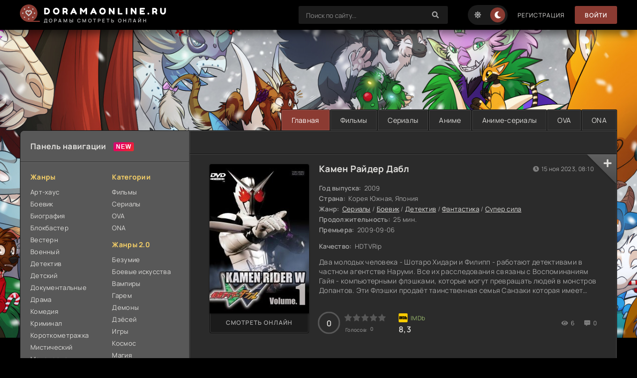

--- FILE ---
content_type: text/html; charset=utf-8
request_url: https://doramaonline.ru/xfsearch/actors/%D0%B0%D0%BC%D0%B8%20%D0%BD%D0%B0%D0%BC%D0%B0%D0%B8/
body_size: 8158
content:
<!DOCTYPE html>
<html lang="ru">
<head>
	<title>ами намаи » Дорамы онлайн смотреть с русской озвучкой</title>
<meta name="charset" content="utf-8">
<meta name="title" content="ами намаи » Дорамы онлайн смотреть с русской озвучкой">
<meta name="description" content="Два молодых человека - Шотаро Хидари и Филипп - работают детективами в частном агентстве Наруми. Все их расследования связаны с Воспоминаниям Гайя - компьютерными флэшками, которые могут превращать людей в монстров Допантов. Эти Флэшки продаёт таинственная семья Санзаки которая имеет свои усиленные">
<meta name="keywords" content="Дорамы, дорама, смотреть, онлайн">
<link rel="canonical" href="https://doramaonline.ru/xfsearch/actors/%D0%B0%D0%BC%D0%B8%20%D0%BD%D0%B0%D0%BC%D0%B0%D0%B8/">
<link rel="alternate" type="application/rss+xml" title="Дорамы онлайн смотреть с русской озвучкой RSS" href="https://doramaonline.ru/rss.xml">
<link rel="alternate" type="application/rss+xml" title="Дорамы онлайн смотреть с русской озвучкой RSS Turbo" href="https://doramaonline.ru/rssturbo.xml">
<link rel="alternate" type="application/rss+xml" title="Дорамы онлайн смотреть с русской озвучкой RSS Dzen" href="https://doramaonline.ru/rssdzen.xml">
<link rel="search" type="application/opensearchdescription+xml" title="Дорамы онлайн смотреть с русской озвучкой" href="https://doramaonline.ru/index.php?do=opensearch">
<link rel="preconnect" href="https://doramaonline.ru/" fetchpriority="high">
<meta property="twitter:card" content="summary">
<meta property="twitter:title" content="ами намаи » Дорамы онлайн смотреть с русской озвучкой">
<meta property="twitter:description" content="Два молодых человека - Шотаро Хидари и Филипп - работают детективами в частном агентстве Наруми. Все их расследования связаны с Воспоминаниям Гайя - компьютерными флэшками, которые могут превращать людей в монстров Допантов. Эти Флэшки продаёт таинственная семья Санзаки которая имеет свои усиленные">
<meta property="og:type" content="article">
<meta property="og:site_name" content="Дорамы онлайн смотреть с русской озвучкой">
<meta property="og:title" content="ами намаи » Дорамы онлайн смотреть с русской озвучкой">
<meta property="og:description" content="Два молодых человека - Шотаро Хидари и Филипп - работают детективами в частном агентстве Наруми. Все их расследования связаны с Воспоминаниям Гайя - компьютерными флэшками, которые могут превращать людей в монстров Допантов. Эти Флэшки продаёт таинственная семья Санзаки которая имеет свои усиленные">
	<meta name="viewport" content="width=device-width, initial-scale=1.0" />
	<meta name="theme-color" content="#111">
	<link rel="preload" href="/templates/kinogoshik/css/common.css" as="style">
	<link rel="preload" href="/templates/kinogoshik/css/styles.css" as="style">
	<link rel="preload" href="/templates/kinogoshik/css/engine.css" as="style">
	<link rel="preload" href="/templates/kinogoshik/css/fontawesome.css" as="style">
	<link rel="preload" href="/templates/kinogoshik/webfonts/manrope-400.woff2" as="font" type="font/woff2" crossorigin>
	<link rel="preload" href="/templates/kinogoshik/webfonts/manrope-600.woff2" as="font" type="font/woff2" crossorigin>
	<link rel="preload" href="/templates/kinogoshik/webfonts/manrope-700.woff2" as="font" type="font/woff2" crossorigin>
	<link rel="preload" href="/templates/kinogoshik/webfonts/fredoka-one-400.woff2" as="font" type="font/woff2" crossorigin>
    <link rel="preload" href="/templates/kinogoshik/webfonts/fa-solid-900.woff2" as="font" type="font/woff2" crossorigin>
	<link rel="shortcut icon" href="/templates/kinogoshik/images/logo.svg" />
	<link href="/templates/kinogoshik/css/common.css" type="text/css" rel="stylesheet" />
	<link href="/templates/kinogoshik/css/styles.css" type="text/css" rel="stylesheet" />
	<link href="/templates/kinogoshik/css/engine.css" type="text/css" rel="stylesheet" /> 
	<link href="/templates/kinogoshik/css/fontawesome.css" type="text/css" rel="stylesheet" />
    <!-- Yandex.Metrika counter --> <script type="text/javascript" > (function(m,e,t,r,i,k,a){m[i]=m[i]||function(){(m[i].a=m[i].a||[]).push(arguments)}; m[i].l=1*new Date(); for (var j = 0; j < document.scripts.length; j++) {if (document.scripts[j].src === r) { return; }} k=e.createElement(t),a=e.getElementsByTagName(t)[0],k.async=1,k.src=r,a.parentNode.insertBefore(k,a)}) (window, document, "script", "https://mc.yandex.ru/metrika/tag.js", "ym"); ym(95541613, "init", { clickmap:true, trackLinks:true, accurateTrackBounce:true }); </script> <noscript><div><img src="https://mc.yandex.ru/watch/95541613" style="position:absolute; left:-9999px;" alt="" /></div></noscript> <!-- /Yandex.Metrika counter -->
</head>

<body>

	<div class="wrapper">

		<div class="wrapper-container wrapper-main">

			<header class="header d-flex ai-center vw100">
				<a href="/" class="logo header__logo">
					<div class="logo__title">DORAMAonline.ru</div>
					<p class="logo__caption">Дорамы смотреть онлайн</p>
				</a>
				<div class="header__login flex-grow-1"><script>
	function switchLight() {
		if (localStorage.getItem('theme') === 'light') {
			document.querySelector('body').classList.add('lt-is-active');
		} else {
			document.querySelector('body').classList.remove('lt-is-active');
		};
	};
	switchLight();
</script>	


<div class="login login--not-logged d-none">
	<div class="login__header d-flex jc-space-between ai-center">
		<div class="login__title stretch-free-width ws-nowrap">Войти <a href="/?do=register">Регистрация</a></div>
		<div class="login__close"><span class="fas fa-times"></span></div>
	</div>
	<form method="post">
	<div class="login__content">
		<div class="login__row">
			<div class="login__caption">Логин:</div>
			<div class="login__input"><input type="text" name="login_name" id="login_name" placeholder="Ваш логин"/></div>
			<span class="fas fa-user"></span>
		</div>
		<div class="login__row">
			<div class="login__caption">Пароль: <a href="https://doramaonline.ru/index.php?do=lostpassword">Забыли пароль?</a></div>
			<div class="login__input"><input type="password" name="login_password" id="login_password" placeholder="Ваш пароль" /></div>
			<span class="fas fa-lock"></span>
		</div>
		<label class="login__row checkbox" for="login_not_save">
			<input type="checkbox" name="login_not_save" id="login_not_save" value="1"/>
			<span>Не запоминать меня</span>
		</label>
		<div class="login__row">
			<button onclick="submit();" type="submit" title="Вход">Войти на сайт</button>
			<input name="login" type="hidden" id="login" value="submit" />
		</div>
	</div>
	<div class="login__social">
		<div class="login__social-caption">Или войти через</div>
		<div class="login__social-btns">
			
			
			
			
			
			
		</div>
	</div>
	</form>
</div>
</div>
				<div class="header__search">
					<form id="quicksearch" method="post">
						<input type="hidden" name="do" value="search">
						<input type="hidden" name="subaction" value="search">
						<div class="header__search-box">
							<input id="story" name="story" placeholder="Поиск по сайту..." type="text" autocomplete="off">
							<button type="submit" class="search-btn"><span class="fas fa-search"></span></button>
						</div>
					</form>
				</div>
				<ul class="theme-toggle" title="Сменить цвет дизайна">
					<li><span class="fas fa-sun"></span></li>
					<li><span class="fas fa-moon"></span></li>
				</ul>
				
				<a href="/?do=register" class="header__link">Регистрация</a>
				<button class="header__btn js-show-login">Войти</button>
				
				
				<button class="header__btn-menu d-none js-show-mobile-menu"><span class="fas fa-bars"></span></button>
			</header>

			<!-- END HEADER -->

			<ul class="carou__menu d-flex jc-flex-end">
				<li><a href="/" class="is-active">Главная</a></li>
				<li><a href="/films/">Фильмы</a></li>
				<li><a href="/serials/">Сериалы</a></li>
				<li><a href="/anime/">Аниме</a></li>
				<li><a href="/anime-serials/">Аниме-сериалы</a></li>
				<li><a href="/ova/">OVA</a></li>
				<li><a href="/ona/">ONA</a></li>
			</ul>
			

			<div class="content cols d-flex">

				<aside class="col-side">

					<div class="side-block js-this-in-mobile-menu">
						<div class="side-block__title new first">Панель навигации</div>
						<div class="side-block__content d-flex jc-space-between">
							<div class="nav-col">
								<div class="nav-title">Жанры</div>
								<ul class="nav-menu">
									<!-- <ul> -->
<li><a href="https://doramaonline.ru/art house/">Арт-хаус</a>
	<!--  -->
	</li><li><a href="https://doramaonline.ru/action/">Боевик</a>
	<!--  -->
	</li><li><a href="https://doramaonline.ru/biography/">Биография</a>
	<!--  -->
	</li><li><a href="https://doramaonline.ru/blockbuster/">Блокбастер</a>
	<!--  -->
	</li><li><a href="https://doramaonline.ru/western/">Вестерн</a>
	<!--  -->
	</li><li><a href="https://doramaonline.ru/war/">Военный</a>
	<!--  -->
	</li><li><a href="https://doramaonline.ru/detective/">Детектив</a>
	<!--  -->
	</li><li><a href="https://doramaonline.ru/kids/">Детский</a>
	<!--  -->
	</li><li><a href="https://doramaonline.ru/documentary/">Документальные</a>
	<!--  -->
	</li><li><a href="https://doramaonline.ru/drama/">Драма</a>
	<!--  -->
	</li><li><a href="https://doramaonline.ru/comedy/">Комедия</a>
	<!--  -->
	</li><li><a href="https://doramaonline.ru/crime/">Криминал</a>
	<!--  -->
	</li><li><a href="https://doramaonline.ru/korotkometrazhka/">Короткометражка</a>
	<!--  -->
	</li><li><a href="https://doramaonline.ru/mystical/">Мистический</a>
	<!--  -->
	</li><li><a href="https://doramaonline.ru/melodrama/">Мелодрама</a>
	<!--  -->
	</li><li><a href="https://doramaonline.ru/musical/">Мюзикл</a>
	<!--  -->
	</li><li><a href="https://doramaonline.ru/feature film/">Полнометражный</a>
	<!--  -->
	</li><li><a href="https://doramaonline.ru/history/">Исторические</a>
	<!--  -->
	</li><li><a href="https://doramaonline.ru/adventures/">Приключения</a>
	<!--  -->
	</li><li><a href="https://doramaonline.ru/travels/">Путешествия</a>
	<!--  -->
	</li><li><a href="https://doramaonline.ru/entertaining/">Развлекательный</a>
	<!--  -->
	</li><li><a href="https://doramaonline.ru/family/">Семейный</a>
	<!--  -->
	</li><li><a href="https://doramaonline.ru/sport/">Спорт</a>
	<!--  -->
	</li><li><a href="https://doramaonline.ru/tv-show/">ТВ шоу</a>
	<!--  -->
	</li><li><a href="https://doramaonline.ru/thriller/">Триллер</a>
	<!--  -->
	</li><li><a href="https://doramaonline.ru/horror/">Ужасы</a>
	<!--  -->
	</li><li><a href="https://doramaonline.ru/noir/">Нуар</a>
	<!--  -->
	</li><li><a href="https://doramaonline.ru/fantasy/">Фэнтези</a>
	<!--  -->
	</li><li><a href="https://doramaonline.ru/fantastic/">Фантастика</a>
	<!--  -->
	</li>
<!-- </ul> -->
								</ul>
							</div>
							<div class="nav-col">
								<div class="nav-title">Категории</div>
								<ul class="nav-menu">
									<!-- <ul> -->
<li><a href="https://doramaonline.ru/films/">Фильмы</a>
	<!--  -->
	</li><li><a href="https://doramaonline.ru/serials/">Сериалы</a>
	<!--  -->
	</li><li><a href="https://doramaonline.ru/ova/">OVA</a>
	<!--  -->
	</li><li><a href="https://doramaonline.ru/ona/">ONA</a>
	<!--  -->
	</li>
<!-- </ul> -->
								</ul>
								<div class="nav-title">Жанры 2.0</div>
								<ul class="nav-menu">
									<!-- <ul> -->
<li><a href="https://doramaonline.ru/bezymie/">Безумие</a>
	<!--  -->
	</li><li><a href="https://doramaonline.ru/boevie-iskystva/">Боевые искусства</a>
	<!--  -->
	</li><li><a href="https://doramaonline.ru/vampiri/">Вампиры</a>
	<!--  -->
	</li><li><a href="https://doramaonline.ru/garem/">Гарем</a>
	<!--  -->
	</li><li><a href="https://doramaonline.ru/demons/">Демоны</a>
	<!--  -->
	</li><li><a href="https://doramaonline.ru/dzesei/">Дзёсей</a>
	<!--  -->
	</li><li><a href="https://doramaonline.ru/igri/">Игры</a>
	<!--  -->
	</li><li><a href="https://doramaonline.ru/kosmos/">Космос</a>
	<!--  -->
	</li><li><a href="https://doramaonline.ru/magia/">Магия</a>
	<!--  -->
	</li><li><a href="https://doramaonline.ru/mashini/">Машины</a>
	<!--  -->
	</li><li><a href="https://doramaonline.ru/meha/">Меха</a>
	<!--  -->
	</li><li><a href="https://doramaonline.ru/parodia/">Пародия</a>
	<!--  -->
	</li><li><a href="https://doramaonline.ru/povsednevnost/">Повседневность</a>
	<!--  -->
	</li><li><a href="https://doramaonline.ru/police/">Полиция</a>
	<!--  -->
	</li><li><a href="https://doramaonline.ru/psihologicheskoe/">Психологическое</a>
	<!--  -->
	</li><li><a href="https://doramaonline.ru/romantika/">Романтика</a>
	<!--  -->
	</li><li><a href="https://doramaonline.ru/sverestestvennoe/">Сверхъестественное</a>
	<!--  -->
	</li><li><a href="https://doramaonline.ru/samurai/">Самураи</a>
	<!--  -->
	</li><li><a href="https://doramaonline.ru/seinen/">Сейнен</a>
	<!--  -->
	</li><li><a href="https://doramaonline.ru/super-sila/">Супер сила</a>
	<!--  -->
	</li><li><a href="https://doramaonline.ru/sedze/">Сёдзё</a>
	<!--  -->
	</li><li><a href="https://doramaonline.ru/sedze-ai/">Сёдзё-ай</a>
	<!--  -->
	</li><li><a href="https://doramaonline.ru/senen/">Сёнен</a>
	<!--  -->
	</li><li><a href="https://doramaonline.ru/senen-ai/">Сёнен-ай</a>
	<!--  -->
	</li><li><a href="https://doramaonline.ru/hentai/">Хентай</a>
	<!--  -->
	</li><li><a href="https://doramaonline.ru/school/">Школа</a>
	<!--  -->
	</li><li><a href="https://doramaonline.ru/ekshen/">Экшен</a>
	<!--  -->
	</li><li><a href="https://doramaonline.ru/etti/">Этти</a>
	<!--  -->
	</li><li><a href="https://doramaonline.ru/yaoi/">Яой</a>
	<!--  -->
	</li>
<!-- </ul> -->
								</ul>
							</div>
						</div>
					</div>

					<div class="side-block">
						<div class="side-block__title">Уже на сайте</div>
						<div class="side-block__content">
							<a class="soon d-flex ai-center" href="https://doramaonline.ru/2610-kamen-rajder-bljek-1987-smotret-na-russkom.html">
	<div class="soon__img img-fit-cover">
		<img src="/uploads/posts/2025-02/352093_1739937603.jpg" loading="lazy" alt="Камен Райдер Блэк">
	</div>
	<div class="soon__desc flex-grow-1">
		<div class="soon__title ws-nowrap">Камен Райдер Блэк</div>
		<div class="soon__text line-clamp">На Земле существует таинственный культ Голгом, который стремится захватить мир силами мутантов и монстров. Раз в 5000 лет в Голгоме нужно избирать нового повелителя - Короля Веков. Им может стать</div>
	</div>
</a><a class="soon d-flex ai-center" href="https://doramaonline.ru/2609-vsegda-teplo-2020-smotret-na-russkom.html">
	<div class="soon__img img-fit-cover">
		<img src="/uploads/posts/2025-02/4523456_1739936762.jpg" loading="lazy" alt="Всегда тепло">
	</div>
	<div class="soon__desc flex-grow-1">
		<div class="soon__title ws-nowrap">Всегда тепло</div>
		<div class="soon__text line-clamp"></div>
	</div>
</a>
						</div>
					</div>
					
					<div class="side-block">
						<div class="side-block__title">Обновления сериалов</div>
						<div class="side-block__content upd-box">
							<div class="upd-box-title">Последние 10 обновлений</div>
							<a href="https://doramaonline.ru/2610-kamen-rajder-bljek-1987-smotret-na-russkom.html" class="updli fx-row fx-middle">
    <div class="updli-1 img-fit-cover"><img src="/uploads/posts/2025-02/352093_1739937603.jpg" loading="lazy" alt="Камен Райдер Блэк"></div>
    <div class="updli-2 fx-1"><div class="line-clamp">Камен Райдер Блэк</div> (1 сезон)</div>
    <div class="updli-3"><div> 12 серия  </div></div>
</a><a href="https://doramaonline.ru/2609-vsegda-teplo-2020-smotret-na-russkom.html" class="updli fx-row fx-middle">
    <div class="updli-1 img-fit-cover"><img src="/uploads/posts/2025-02/4523456_1739936762.jpg" loading="lazy" alt="Всегда тепло"></div>
    <div class="updli-2 fx-1"><div class="line-clamp">Всегда тепло</div> (1 сезон)</div>
    <div class="updli-3"><div> 8 серия  </div></div>
</a><a href="https://doramaonline.ru/2608-my-molody-2020-smotret-na-russkom.html" class="updli fx-row fx-middle">
    <div class="updli-1 img-fit-cover"><img src="/uploads/posts/2025-02/1330984_1739935382.jpg" loading="lazy" alt="Мы молоды"></div>
    <div class="updli-2 fx-1"><div class="line-clamp">Мы молоды</div> (1 сезон)</div>
    <div class="updli-3"><div> 12 серия  </div></div>
</a><a href="https://doramaonline.ru/2607-tajna-kota-demona-iz-akademii-cinshan-2024-smotret-na-russkom.html" class="updli fx-row fx-middle">
    <div class="updli-1 img-fit-cover"><img src="/uploads/posts/2025-02/0_1739934002.jpg" loading="lazy" alt="Тайна кота-демона из Академии Циншань"></div>
    <div class="updli-2 fx-1"><div class="line-clamp">Тайна кота-демона из Академии Циншань</div> (1 сезон)</div>
    <div class="updli-3"><div> 4 серия  </div></div>
</a><a href="https://doramaonline.ru/2606-zelenoe-zerkalo-2024-smotret-na-russkom.html" class="updli fx-row fx-middle">
    <div class="updli-1 img-fit-cover"><img src="/uploads/posts/2025-02/0_1739933162.jpg" loading="lazy" alt="Зелёное зеркало"></div>
    <div class="updli-2 fx-1"><div class="line-clamp">Зелёное зеркало</div> (1 сезон)</div>
    <div class="updli-3"><div> 5 серия  </div></div>
</a><a href="https://doramaonline.ru/2605-otvazhnye-mishki-novye-prikljuchenija-2024-smotret-na-russkom.html" class="updli fx-row fx-middle">
    <div class="updli-1 img-fit-cover"><img src="/uploads/posts/2025-02/7098905_1739931781.jpg" loading="lazy" alt="Отважные Мишки. Новые приключения"></div>
    <div class="updli-2 fx-1"><div class="line-clamp">Отважные Мишки. Новые приключения</div> (1 сезон)</div>
    <div class="updli-3"><div> 52 серия  </div></div>
</a><a href="https://doramaonline.ru/2604-vzrosleem-vmeste-2024-smotret-na-russkom.html" class="updli fx-row fx-middle">
    <div class="updli-1 img-fit-cover"><img src="/uploads/posts/2025-02/0_1739930402.jpg" loading="lazy" alt="Взрослеем вместе"></div>
    <div class="updli-2 fx-1"><div class="line-clamp">Взрослеем вместе</div> (1 сезон)</div>
    <div class="updli-3"><div> 16 серия  </div></div>
</a><a href="https://doramaonline.ru/2603-oblik-ubijcy-2024-smotret-na-russkom.html" class="updli fx-row fx-middle">
    <div class="updli-1 img-fit-cover"><img src="/uploads/posts/2025-02/0_1739929561.jpg" loading="lazy" alt="Облик убийцы"></div>
    <div class="updli-2 fx-1"><div class="line-clamp">Облик убийцы</div> (1 сезон)</div>
    <div class="updli-3"><div> 9 серия  </div></div>
</a><a href="https://doramaonline.ru/2602-ljubov-v-chuncine-2024-smotret-na-russkom.html" class="updli fx-row fx-middle">
    <div class="updli-1 img-fit-cover"><img src="/uploads/posts/2025-02/0_1739928182.jpg" loading="lazy" alt="Любовь в Чунцине"></div>
    <div class="updli-2 fx-1"><div class="line-clamp">Любовь в Чунцине</div> (1 сезон)</div>
    <div class="updli-3"><div> 10 серия  </div></div>
</a><a href="https://doramaonline.ru/2601-uchebnaja-gruppa-2025-smotret-na-russkom.html" class="updli fx-row fx-middle">
    <div class="updli-1 img-fit-cover"><img src="/uploads/posts/2025-02/5365823_1739926802.jpg" loading="lazy" alt="Учебная группа"></div>
    <div class="updli-2 fx-1"><div class="line-clamp">Учебная группа</div> (1 сезон)</div>
    <div class="updli-3"><div> 8 серия  </div></div>
</a>
						</div>
					</div>

					<div class="side-block">
						<div class="side-block__title">Комментируют</div>
						<div class="side-block__content">
							<div class="lcomm js-comm">
	<div class="lcomm__meta d-flex ai-center">
		<div class="lcomm__av img-fit-cover js-comm-avatar"><img src="/templates/kinogoshik/dleimages/noavatar.png" loading="lazy" alt="Francesco"></div>
		<div class="lcomm__author flex-grow-1 ws-nowrap js-comm-author">Francesco</div>
		<div class="lcomm__date">07.11.25</div>
	</div>
	<div class="lcomm__text">Welcome to a sample article created just for verification purposes.  It</div>
	<a class="lcomm__link ws-nowrap icon-at-left" href="https://doramaonline.ru/2417-ljubov-nachavshajasja-v-poslednem-poezde-2023-smotret-na-russkom.html#comment"><span class="fas fa-arrow-circle-right"></span>Любовь, начавшаяся в последнем поезде</a>
</div><div class="lcomm js-comm">
	<div class="lcomm__meta d-flex ai-center">
		<div class="lcomm__av img-fit-cover js-comm-avatar"><img src="/templates/kinogoshik/dleimages/noavatar.png" loading="lazy" alt="Melanie"></div>
		<div class="lcomm__author flex-grow-1 ws-nowrap js-comm-author">Melanie</div>
		<div class="lcomm__date">27.10.25</div>
	</div>
	<div class="lcomm__text">https://Twosidenews.com/%d0%ba%d0%be%d0%bd%d1%81%d1%83%d0%bb%d1%8c%d1%82%d0%b0%d</div>
	<a class="lcomm__link ws-nowrap icon-at-left" href="https://doramaonline.ru/2417-ljubov-nachavshajasja-v-poslednem-poezde-2023-smotret-na-russkom.html#comment"><span class="fas fa-arrow-circle-right"></span>Любовь, начавшаяся в последнем поезде</a>
</div><div class="lcomm js-comm">
	<div class="lcomm__meta d-flex ai-center">
		<div class="lcomm__av img-fit-cover js-comm-avatar"><img src="/templates/kinogoshik/dleimages/noavatar.png" loading="lazy" alt="Mark"></div>
		<div class="lcomm__author flex-grow-1 ws-nowrap js-comm-author">Mark</div>
		<div class="lcomm__date">24.10.25</div>
	</div>
	<div class="lcomm__text">This is a test article created purely for verification purposes.  It</div>
	<a class="lcomm__link ws-nowrap icon-at-left" href="https://doramaonline.ru/2417-ljubov-nachavshajasja-v-poslednem-poezde-2023-smotret-na-russkom.html#comment"><span class="fas fa-arrow-circle-right"></span>Любовь, начавшаяся в последнем поезде</a>
</div><div class="lcomm js-comm">
	<div class="lcomm__meta d-flex ai-center">
		<div class="lcomm__av img-fit-cover js-comm-avatar"><img src="/templates/kinogoshik/dleimages/noavatar.png" loading="lazy" alt="Raina"></div>
		<div class="lcomm__author flex-grow-1 ws-nowrap js-comm-author">Raina</div>
		<div class="lcomm__date">17.10.24</div>
	</div>
	<div class="lcomm__text">https://www.tiger168.life/ tiger168</div>
	<a class="lcomm__link ws-nowrap icon-at-left" href="https://doramaonline.ru/2417-ljubov-nachavshajasja-v-poslednem-poezde-2023-smotret-na-russkom.html#comment"><span class="fas fa-arrow-circle-right"></span>Любовь, начавшаяся в последнем поезде</a>
</div><div class="lcomm js-comm">
	<div class="lcomm__meta d-flex ai-center">
		<div class="lcomm__av img-fit-cover js-comm-avatar"><img src="/templates/kinogoshik/dleimages/noavatar.png" loading="lazy" alt="Вера"></div>
		<div class="lcomm__author flex-grow-1 ws-nowrap js-comm-author">Вера</div>
		<div class="lcomm__date">02.05.24</div>
	</div>
	<div class="lcomm__text">Сериал просто огонь. Рекомендую ❤️❤️❤️</div>
	<a class="lcomm__link ws-nowrap icon-at-left" href="https://doramaonline.ru/801-zolotoj-krest-2014-smotret-na-russkom.html#comment"><span class="fas fa-arrow-circle-right"></span>Золотой крест</a>
</div>
						</div>
					</div>

				</aside>

				<!-- END COL SIDE -->

				<main class="col-main flex-grow-1 d-flex fd-column">
					
					<div class="speedbar ws-nowrap"></div>
					
					<article class="card d-flex">
    
    <a class="card__img img-fit-cover" href="https://doramaonline.ru/583-kamen-rajder-dabl-2009-smotret-na-russkom.html">
        <img src="/uploads/posts/2023-11/481563_1700025002.jpg" loading="lazy" alt="Камен Райдер Дабл">
    </a>
    <div class="card__desc flex-grow-1">
        <h2 class="card__title"><a href="https://doramaonline.ru/583-kamen-rajder-dabl-2009-smotret-na-russkom.html">Камен Райдер Дабл</a></h2>
        <ul class="card__list">
            <li><span>Год выпуска:</span> 2009</li>
            <li><span>Страна:</span> Корея Южная, Япония</li>
            <li><span>Жанр:</span> <a href="https://doramaonline.ru/serials/">Сериалы</a> / <a href="https://doramaonline.ru/action/">Боевик</a> / <a href="https://doramaonline.ru/detective/">Детектив</a> / <a href="https://doramaonline.ru/fantastic/">Фантастика</a> / <a href="https://doramaonline.ru/super-sila/">Супер сила</a></li>
            <li><span>Продолжительность:</span> 25 мин.</li>
            <li><span>Премьера:</span> 2009-09-06</li>
            <li class="card__list--margin"><span>Качество:</span> HDTVRip</li>
        </ul>
        <p class="card__text line-clamp">Два молодых человека - Шотаро Хидари и Филипп - работают детективами в частном агентстве Наруми. Все их расследования связаны с Воспоминаниям Гайя - компьютерными флэшками, которые могут превращать людей в монстров Допантов. Эти Флэшки продаёт таинственная семья Санзаки которая имеет свои усиленные Допант-Флэшки.</p>
    </div>
    <div class="card__bottom d-flex ai-center">
        <a class="card__btn btn" href="https://doramaonline.ru/583-kamen-rajder-dabl-2009-smotret-na-russkom.html">Смотреть онлайн</a>
        <div class="card__ratings flex-grow-1 d-flex">
            <div class="card__rating-ext site js-count-rating-all" data-text="">
                <div class="card__rating-ext-count centered-content">0</div>
                <span>Голосов: <span data-vote-num-id="583">0</span></span>
            </div>
            <div class="card__rating-ext imdb" data-text="IMDb">8,3 <span>&nbsp;&nbsp;&nbsp;&nbsp;</span></div>
            
        </div>
        <div class="card__meta"><span class="fas fa-eye"></span>6</div>
        <div class="card__meta"><span class="fas fa-comment-alt-dots"></span>0</div>
        <div class="card__meta card__meta--move"><span class="fas fa-clock"></span>15 ноя 2023, 08:10</div>
    </div>
    <div class="card__fav">
        <span class="fas fa-plus js-show-login"></span>
        
    </div>
</article>
					
				</main>
				
				<!-- END COL MAIN -->

			</div>

			<!-- END CONTENT -->

			

			<footer class="footer d-flex ai-center">
				<div class="logo footer__logo">
					<div class="logo__title">doramaonline.ru</div>
					<p class="logo__caption">Дорамы и аниме</p>
				</div>
				<a href="/?do=feedback" class="btn">Правообладателям</a>
				<div class="footer__text flex-grow-1">
					© 2023 "DoramaOnline.ru" Лучший кинотеатр дорам и аниме онлайн.
					<br>Все права защищены, копирование запрещено.
				</div>
				<div class="footer__counter">
					
				</div>
			</footer>

			<!-- END FOOTER -->

		</div>

		<!-- END WRAPPER-MAIN -->

	</div>

	<!-- END WRAPPER -->

	
<script src="/engine/classes/js/jquery3.js?v=p8vhz"></script>
<script src="/engine/classes/js/jqueryui3.js?v=p8vhz" defer></script>
<script src="/engine/classes/js/dle_js.js?v=p8vhz" defer></script>
	<script src="/templates/kinogoshik/js/libs.js"></script>
	<script>
<!--
var dle_root       = '/';
var dle_admin      = '';
var dle_login_hash = '4610e4dc377fbcf88d9021bed169e0cb132d96db';
var dle_group      = 5;
var dle_skin       = 'kinogoshik';
var dle_wysiwyg    = '-1';
var quick_wysiwyg  = '2';
var dle_min_search = '4';
var dle_act_lang   = ["Да", "Нет", "Ввод", "Отмена", "Сохранить", "Удалить", "Загрузка. Пожалуйста, подождите..."];
var menu_short     = 'Быстрое редактирование';
var menu_full      = 'Полное редактирование';
var menu_profile   = 'Просмотр профиля';
var menu_send      = 'Отправить сообщение';
var menu_uedit     = 'Админцентр';
var dle_info       = 'Информация';
var dle_confirm    = 'Подтверждение';
var dle_prompt     = 'Ввод информации';
var dle_req_field  = ["Заполните поле с именем", "Заполните поле с сообщением", "Заполните поле с темой сообщения"];
var dle_del_agree  = 'Вы действительно хотите удалить? Данное действие невозможно будет отменить';
var dle_spam_agree = 'Вы действительно хотите отметить пользователя как спамера? Это приведёт к удалению всех его комментариев';
var dle_c_title    = 'Отправка жалобы';
var dle_complaint  = 'Укажите текст Вашей жалобы для администрации:';
var dle_mail       = 'Ваш e-mail:';
var dle_big_text   = 'Выделен слишком большой участок текста.';
var dle_orfo_title = 'Укажите комментарий для администрации к найденной ошибке на странице:';
var dle_p_send     = 'Отправить';
var dle_p_send_ok  = 'Уведомление успешно отправлено';
var dle_save_ok    = 'Изменения успешно сохранены. Обновить страницу?';
var dle_reply_title= 'Ответ на комментарий';
var dle_tree_comm  = '0';
var dle_del_news   = 'Удалить статью';
var dle_sub_agree  = 'Вы действительно хотите подписаться на комментарии к данной публикации?';
var dle_unsub_agree  = 'Вы действительно хотите отписаться от комментариев к данной публикации?';
var dle_captcha_type  = '0';
var dle_share_interesting  = ["Поделиться ссылкой на выделенный текст", "Twitter", "Facebook", "Вконтакте", "Прямая ссылка:", "Нажмите правой клавишей мыши и выберите «Копировать ссылку»"];
var DLEPlayerLang     = {prev: 'Предыдущий',next: 'Следующий',play: 'Воспроизвести',pause: 'Пауза',mute: 'Выключить звук', unmute: 'Включить звук', settings: 'Настройки', enterFullscreen: 'На полный экран', exitFullscreen: 'Выключить полноэкранный режим', speed: 'Скорость', normal: 'Обычная', quality: 'Качество', pip: 'Режим PiP'};
var DLEGalleryLang    = {CLOSE: 'Закрыть (Esc)', NEXT: 'Следующее изображение', PREV: 'Предыдущее изображение', ERROR: 'Внимание! Обнаружена ошибка', IMAGE_ERROR: 'Не удалось загрузить изображение', TOGGLE_SLIDESHOW: 'Просмотр слайдшоу',TOGGLE_FULLSCREEN: 'Полноэкранный режим', TOGGLE_THUMBS: 'Включить / Выключить уменьшенные копии', TOGGLE_ZOOM: 'Увеличить / Уменьшить', DOWNLOAD: 'Скачать изображение' };
var DLEGalleryMode    = 0;
var DLELazyMode       = 1;
var allow_dle_delete_news   = false;
var dle_search_delay   = false;
var dle_search_value   = '';
jQuery(function($){
FastSearch();
});
//-->
</script>

<script defer src="https://static.cloudflareinsights.com/beacon.min.js/vcd15cbe7772f49c399c6a5babf22c1241717689176015" integrity="sha512-ZpsOmlRQV6y907TI0dKBHq9Md29nnaEIPlkf84rnaERnq6zvWvPUqr2ft8M1aS28oN72PdrCzSjY4U6VaAw1EQ==" data-cf-beacon='{"version":"2024.11.0","token":"c5a6b607e8934acca8ad5877b84b0bed","r":1,"server_timing":{"name":{"cfCacheStatus":true,"cfEdge":true,"cfExtPri":true,"cfL4":true,"cfOrigin":true,"cfSpeedBrain":true},"location_startswith":null}}' crossorigin="anonymous"></script>
</body>
</html>


--- FILE ---
content_type: image/svg+xml
request_url: https://doramaonline.ru/templates/kinogoshik/images/imdb.svg
body_size: 830
content:
<svg xmlns="http://www.w3.org/2000/svg" width="512.599" height="512.599" viewBox="0 0 512.599 512.599">
  <g id="imdb" transform="translate(0 0)">
    <g id="Сгруппировать_4" data-name="Сгруппировать 4">
      <path id="Контур_1" data-name="Контур 1" d="M457.21,512.6H55.389A55.39,55.39,0,0,1,0,457.21V55.389A55.39,55.39,0,0,1,55.389,0H457.21A55.39,55.39,0,0,1,512.6,55.389v401.82A55.39,55.39,0,0,1,457.21,512.6Z" fill="#fc0"/>
      <g id="Сгруппировать_3" data-name="Сгруппировать 3">
        <g id="Сгруппировать_2" data-name="Сгруппировать 2" transform="translate(-91.629 -37.052)">
          <path id="Контур_3" data-name="Контур 3" d="M124.629,204.119h45.936V381.345H124.629Z" transform="translate(0 0.001)" fill-rule="evenodd"/>
          <path id="Контур_4" data-name="Контур 4" d="M243.489,204.119l-10.645,82.816-6.528-45.014c-1.973-14.428-3.775-27.062-5.579-37.8H161.149V381.345h40.27l.17-117,16.917,117h28.678L263.323,261.77l.088,119.575h40.176V204.119Z" transform="translate(25.13 0.001)" fill-rule="evenodd"/>
          <path id="Контур_5" data-name="Контур 5" d="M310.995,236.08a7.284,7.284,0,0,1,3.523,4.983c.512,2.233.771,7.384.771,15.377v68.629c0,11.862-.771,19.077-2.321,21.745s-5.576,3.943-12.193,3.943v-116.3c4.98,0,8.41.511,10.22,1.627Zm-.434,145.265q16.487,0,24.734-1.8a31.711,31.711,0,0,0,13.735-6.356,23.9,23.9,0,0,0,7.816-12.541c1.541-5.329,2.4-15.973,2.4-31.87v-62.2c0-16.753-.689-28-1.627-33.757a31.663,31.663,0,0,0-7.73-15.543c-4.035-4.649-10.046-7.995-17.86-10.051s-20.693-3.1-42.929-3.1H254.836V381.346h55.725Z" transform="translate(89.598 0.001)" fill-rule="evenodd"/>
          <path id="Контур_6" data-name="Контур 6" d="M385.8,338.395c0,8.5-.437,14-1.295,16.231s-4.551,3.346-7.387,3.346c-2.741,0-4.551-1.021-5.491-3.251-.854-2.151-1.374-7.134-1.374-14.952V292.952c0-8.081.425-13.064,1.205-15.126.858-1.973,2.659-3,5.318-3,2.836,0,6.607,1.209,7.564,3.439.939,2.316,1.459,7.215,1.459,14.692v45.441ZM325.942,204.12V381.346h41.391l2.917-11.256a38.263,38.263,0,0,0,12.359,10.225c4.561,2.23,11.253,3.346,16.485,3.346,7.218,0,13.566-1.887,18.806-5.755,5.326-3.775,8.68-8.333,10.054-13.49,1.46-5.237,2.147-13.139,2.147-23.71V290.977c0-10.736-.177-17.7-.689-20.963a24.076,24.076,0,0,0-4.209-10.06,23.062,23.062,0,0,0-10.223-7.986,41.018,41.018,0,0,0-15.889-2.836c-5.231,0-12.016,1.043-16.567,3.191a37.035,37.035,0,0,0-12.276,9.447V204.118H325.942Z" transform="translate(138.528 0)" fill-rule="evenodd"/>
        </g>
      </g>
    </g>
  </g>
</svg>
